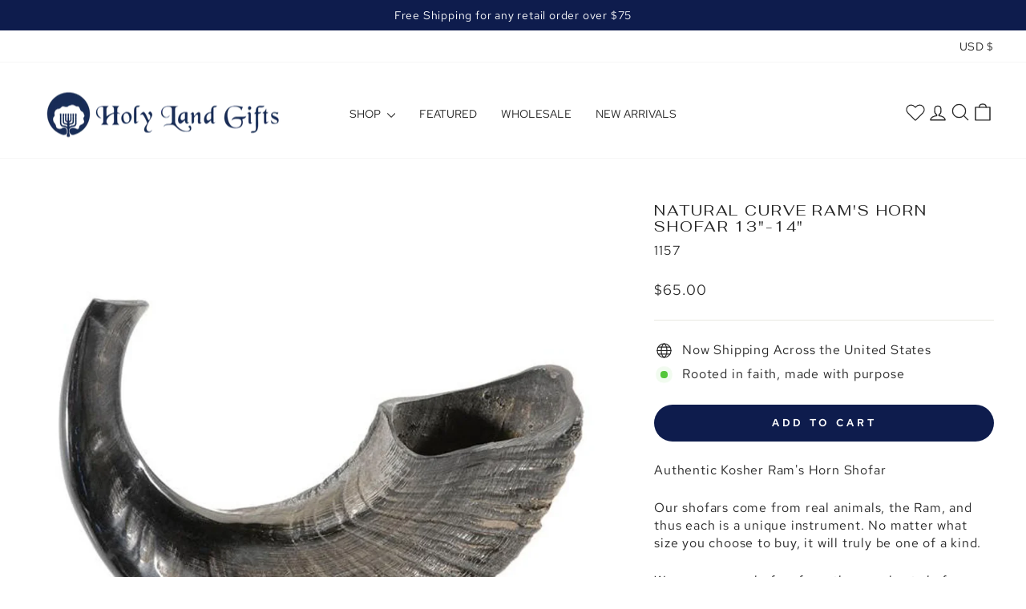

--- FILE ---
content_type: text/css
request_url: https://www.holylandgifts.net/cdn/shop/t/20/assets/custom.css?v=33240531276203732521757689559
body_size: 1816
content:
.site-header .page-width,.site-footer .page-width{margin:0 auto;max-width:1800px}.page-width--narrow,.page-width--tiny{margin:0 auto;padding-left:16px;padding-right:16px}.template-index .grid__item{padding-left:20px}.header-item--left .site-nav{margin-left:0}.header-item--icons .site-nav{margin-right:0}.site-nav__link--icon{padding:0}.header-item--icons .site-nav__icons{gap:20px;display:flex}.header-item--logo-split .site-nav__link{padding:7.5px 25px}.site-header__logo{margin:0}.megamenu__heading-item{display:flex;align-items:center;justify-content:space-between}.megamenu__submenu.active{display:flex}.megamenu__submenu{display:none;flex-direction:column;gap:30px}.grid.grid--center.mega-menu{display:flex;gap:50px;margin:0;justify-content:space-between}.megamenu .megamenu__heading-item.active{text-decoration:underline;text-underline-offset:2px}.megamenu .site-nav__dropdown-link.h5{padding:0;font-size:16px;line-height:1.2em;text-transform:capitalize;font-weight:400;margin-bottom:0}.megamenu__headings{display:flex;flex-direction:column;gap:30px}.megamenu .site-nav__dropdown-link:not(.site-nav__dropdown-link--top-level){font-size:14px;line-height:1.2em;padding:0}.megamenu__image img{height:404px;margin-bottom:0}.grid.grid--center.mega-menu .grid__item{padding-left:0;height:100%}.site-nav__details[open] .site-nav__dropdown{z-index:6}.megamenu{line-height:1.2;padding:60px 0 40px}.site-nav__dropdown{box-shadow:none}.megamenu__image.active{display:block}.megamenu__image{display:none}.megamenu__image image-element.aos-init.aos-animate{opacity:1}ul.toolbar__menu{display:flex;gap:30px;margin-left:0}ul.toolbar__menu li a{padding:0;letter-spacing:0}.toolbar__item [data-disclosure-currency] .disclosure-list__label{padding-left:0}.toolbar__item .faux-select,.toolbar__item select{font-size:14px;padding:0}footer.site-footer:not(.template-index footer.site-footer){border-top:1px solid #eee}.h4.footer__title{text-transform:capitalize;font-size:19.2px;line-height:1.2em;margin-bottom:30px;letter-spacing:.1em}.footer__logo{display:flex;flex-direction:column;gap:30px;margin-bottom:0}.footer_logo_text p{font-size:14px;line-height:1.2em;margin-bottom:0}.footer-bottom-text{display:flex;flex-direction:row-reverse;justify-content:space-between;align-items:center}.footer-bottom-text ul+.footer__small-text{padding:0;font-size:14px}.icon--payment svg{width:32px;height:20px}.footer-social li a{display:flex;gap:10px;align-items:center}.site-footer .grid{padding-bottom:60px}.footer__collapsible ul.site-footer__linklist li span.icon__fallback-text{width:auto;position:relative;height:auto;margin:0;font-size:14px;line-height:1.2em;color:#262626}.footer-social svg.icon{width:24px;height:24px}.site-footer__linklist a{padding:0 0 15px;font-size:14px;line-height:1.2em}.site-footer__linklist li{margin:0}.newsletter-section__content .theme-block:first-child{margin-bottom:15px}.newsletter-section__content .theme-block p.h3{margin-bottom:0}.newsletter-section__content .theme-block .rte .enlarge-text{font-size:14px;letter-spacing:0px;color:#262626}.newsletter-section__content .newsletter__input-group{margin:0 auto;gap:10px}.newsletter__input-group{max-width:600px}.newsletter-section__content form{display:block}.newsletter-section__content span.form__submit--large{font-size:16px;line-height:1em}.newsletter-section__content .input-group .input-group-btn:last-child .btn{background:#0e1c4d;padding:12px 28px;letter-spacing:0;border-radius:0}.newsletter-section__content .input-group-field{padding:12px 28px 12px 10px;border-color:#2a1a1526}.popup{display:none;opacity:0;transform:translateY(-20px);transition:opacity .3s ease,transform .3s ease}.popup.show{opacity:1;transform:translateY(0)}.popup-inner{position:relative;padding:30px 0}.popup-inner h2{text-align:center;padding-bottom:30px}.popup-inner .input-full{margin-bottom:15px}.label,label:not(.variant__button-label):not(.text-label){font-size:.8em;letter-spacing:.1em;text-transform:uppercase}.bottom-text p{margin-top:15px;margin-bottom:0;letter-spacing:.1em}span.bottom-text a{text-decoration:underline;text-underline-offset:3px}input.accountnum[type=number]::-webkit-inner-spin-button,input.accountnum[type=number]::-webkit-outer-spin-button{-webkit-appearance:none;margin:0}.popup-inner input,.custom__item-inner--form input{border-radius:var(--buttonRadius);padding:8px 15px;box-shadow:0 1px 3px #00000014}input:focus-visible{outline:none}.subheading{font-size:13px}.custom-multiselect{position:relative;display:inline-block;width:100%;margin-bottom:30px}.custom-multiselect span:first-child{font-size:.8em;letter-spacing:.1em;text-transform:uppercase;margin-bottom:10px;display:block;text-align:left}.multiselect-placeholder{padding:8px 15px;border:1px solid #ccc;background:#fff;cursor:pointer;display:flex;align-items:center;justify-content:space-between;font-size:.8em;letter-spacing:.1em;text-transform:uppercase;border-radius:var(--buttonRadius);box-shadow:0 1px 3px #00000014}.multiselect-options{max-height:200px;overflow-y:auto;border:1px solid #ccc;background:#fff;z-index:999;padding:8px 15px;box-shadow:0 18px 50px #1021501a;border:1px solid #eee;border-radius:10px;margin-top:7px}.multiselect-options::-webkit-scrollbar{width:clamp(5px,.32vw,50000px)}.multiselect-options::-webkit-scrollbar-thumb:hover{background:#555}.multiselect-options::-webkit-scrollbar-thumb{background:#888;border-radius:clamp(20px,1.302vw,500000px)}.multiselect-options::-webkit-scrollbar-track{background:#d7d5d5;border-radius:clamp(20px,1.302vw,500000px)}.multiselect-options.show{display:block}.checkbox-item{padding:10px;display:flex;justify-content:space-between;align-items:center;border-bottom:1px solid #f7f7f7}.multiselect-placeholder svg.icon.icon-caret{width:10px}.checkbox-item label.product-check-label:before{content:"";-webkit-appearance:none;background-color:transparent;border:1px solid #102150;padding:8px;border-radius:2px;display:inline-block;position:relative;vertical-align:middle;cursor:pointer;margin-right:5px}input[type=checkbox]{display:none!important;padding:0;height:initial;width:initial;margin-bottom:0;display:none;cursor:pointer}.checkbox-item label{margin-bottom:0;position:relative;display:flex;align-items:flex-start}.checkbox-item input:checked+span:after{content:"\2714";text-align:center;position:absolute;left:1px;top:0;width:16px;height:16px}.contact-form .btn--full{width:100%}.product-quantity[disabled]{cursor:not-allowed}.product-quantity{max-width:100px}.checkbox-item input{margin-bottom:0;text-align:center}[data-center-text=true] .custom__item-inner--form .form-vertical{text-align:left}ul#selectedProductsList{list-style-type:none;margin-left:10px;margin-top:10px;display:flex;flex-direction:column;gap:5px}.selected-products span{font-size:.8em;letter-spacing:.1em;text-transform:uppercase;margin-bottom:10px;display:block;text-align:left;font-weight:600}ul#selectedProductsList li{font-size:.8em;letter-spacing:.1em;text-transform:uppercase}.selected-products{margin-bottom:30px}.template-page .page-content{padding:40px 30px}.text-column .text-column__grid{gap:22px}.background-media-text--right .background-media-text__text{text-align:left}.background-media-text__text p.h3{font-size:22px;line-height:1.2em;letter-spacing:.1em;font-weight:600}.quick-product__btn{background:transparent;padding:0}.tag-list--active-tags a{letter-spacing:0px}@media screen and (max-width: 1199px){.site-nav.small--hide{display:none!important}.site-nav.medium-up--hide,a.site-nav__link.site-nav__link--icon.js-search-header.medium-up--hide{display:block!important}}@media screen and (max-width: 1000px){.quick-product__btn button.btn.btn--full{letter-spacing:0px;padding:10px;font-size:12px}}@media screen and (min-width: 769px) and (max-width: 1199px){.template-collection .collection-content .grid__item.medium-up--four-fifths.grid__item--content{width:70%}.template-collection .collection-content .grid__item.medium-up--one-fifth.grid__item--sidebar{width:30%}.template-collection .collection-content .collection-grid__wrapper .medium-up--one-quarter{width:50%}.tag-list--active-tags a{letter-spacing:0px;font-size:10px}}@media screen and (max-width: 768px){.h4.footer__title{font-size:16px}.site-footer .grid{padding-bottom:30px}.footer__logo{margin-top:0;margin-bottom:30px}.footer-bottom-text{flex-direction:column-reverse;gap:15px;padding-bottom:30px}.footer-social li a{justify-content:center}.newsletter__input-group{flex-direction:column}.form__submit--large{display:block}.newsletter-section__content .newsletter__input-group{justify-content:center}.collection-item--below .collection-item__title{padding:10px}.collection-item__title{font-size:14px}h2.hotspots__title.h2.text-left{padding-top:0;margin-bottom:20px}.type-sale_collection .promo-grid__container{display:block}.type-sale_collection .rte--block.rte--em{font-size:14px}.type-sale_collection .rte--strong{font-size:20px}.newsletter-section__content{padding-left:0}.countdown .countdown__heading h2.h3{font-size:18px}.countdown .countdown__block.countdown__block--discount.countdown__discount{flex-wrap:wrap}.page-width--narrow{padding:0 15px}.collection-item__title{font-size:12px}.site-nav__link--icon .icon{height:25px;width:25px}.header-item--icons .site-nav__icons{gap:15px}.countdown .countdown__display-block h2,.countdown .colon,.background-media-text__text p.h3{font-size:21px}.type-sale_collection .promo-grid__content{padding:20px}.type-sale_collection .promo-grid__content{width:100%}.product-single__meta{text-align:left}.sales-point .icon-and-text{justify-content:left}.section-header__title{font-size:18px}.collection-bg .page-content{padding-top:0}.popup{padding:50px 25px}.popup-inner h2{padding-bottom:20px}.popup-close{right:-15px;top:-35px}.checkbox-item label{width:100%}.checkbox-item{flex-direction:column;gap:10px;padding:15px 0}.checkbox-item input{max-width:100%;width:100%}.featured-collection .mob-btn{padding-bottom:30px}.countdown__display-block{padding:0 10px}.return-link{width:auto}}@media only screen and (min-width: 960px){.site-footer .grid{margin-left:0}.site-footer .grid__item:first-child{padding-left:0}.site-footer .grid__item:not(.site-footer .grid__item:first-child){padding-left:30px}}@media screen and (min-width: 1199px){.hero--650px{height:100vh}}@media only screen and (min-width: 768px){.site-header{padding:25px 0 15px}.index-section{margin:60px 0}.collection-item__title{font-size:19px}.grid__item{padding-left:20px}.promo-grid__text .rte--block h2{font-size:42px}.newsletter-section__content p.h3,.section-header__title,.hotspots__title,.rich-text .theme-block h2{font-size:22px}.newsletter-section{padding:60px 0 0}.main-content{min-height:auto}.collections-grid{padding-top:50px}.custom-content .custom__item.align--top-middle:nth-child(1) .custom__item-inner--image{position:sticky;top:0}.collection-filter select{display:block;width:auto}}
/*# sourceMappingURL=/cdn/shop/t/20/assets/custom.css.map?v=33240531276203732521757689559 */


--- FILE ---
content_type: application/x-javascript
request_url: https://app.cart-bot.net/public/status/shop/shofartallit.myshopify.com.js?1769083221
body_size: -321
content:
var giftbee_settings_updated='1768939503c';